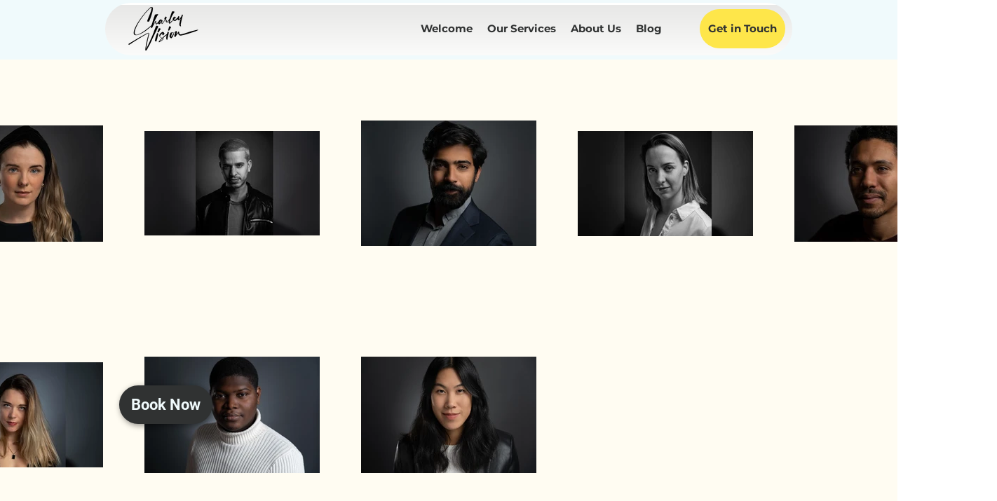

--- FILE ---
content_type: application/javascript
request_url: https://static.parastorage.com/services/wix-thunderbolt/dist/environmentWixCodeSdk.f712152b.chunk.min.js
body_size: -533
content:
"use strict";(self.webpackJsonp__wix_thunderbolt_app=self.webpackJsonp__wix_thunderbolt_app||[]).push([[3511],{43898:(e,t,a)=>{a.r(t),a.d(t,{name:()=>r.U,namespace:()=>r.M,site:()=>n});var s=a(32166),p=a(77748),d=a(94715);const o=(0,p.Og)([d.wN],e=>({getSdkHandlers:()=>({addScriptToPreloadList:t=>{e.addScriptToPreloadList(t)}})}));var r=a(22643);const n=e=>{e(s.H9).to(o)}}}]);
//# sourceMappingURL=https://static.parastorage.com/services/wix-thunderbolt/dist/environmentWixCodeSdk.f712152b.chunk.min.js.map

--- FILE ---
content_type: application/javascript
request_url: https://static.parastorage.com/services/editor-elements-library/dist/thunderbolt/rb_wixui.thunderbolt[Container_AppleArea].04d1f0b3.bundle.min.js
body_size: 982
content:
!function(e,t){"object"==typeof exports&&"object"==typeof module?module.exports=t(require("react")):"function"==typeof define&&define.amd?define("rb_wixui.thunderbolt[Container_AppleArea]",["react"],t):"object"==typeof exports?exports["rb_wixui.thunderbolt[Container_AppleArea]"]=t(require("react")):e["rb_wixui.thunderbolt[Container_AppleArea]"]=t(e.React)}("undefined"!=typeof self?self:this,function(e){return function(){var t={"Xdf/":function(t){"use strict";t.exports=e},Fe5V:function(e){function t(){return e.exports=t=Object.assign?Object.assign.bind():function(e){for(var t=1;t<arguments.length;t++){var r=arguments[t];for(var n in r)({}).hasOwnProperty.call(r,n)&&(e[n]=r[n])}return e},e.exports.__esModule=!0,e.exports.default=e.exports,t.apply(null,arguments)}e.exports=t,e.exports.__esModule=!0,e.exports.default=e.exports}},r={};function n(e){var o=r[e];if(void 0!==o)return o.exports;var a=r[e]={exports:{}};return t[e](a,a.exports,n),a.exports}n.n=function(e){var t=e&&e.__esModule?function(){return e.default}:function(){return e};return n.d(t,{a:t}),t},n.d=function(e,t){for(var r in t)n.o(t,r)&&!n.o(e,r)&&Object.defineProperty(e,r,{enumerable:!0,get:t[r]})},n.o=function(e,t){return Object.prototype.hasOwnProperty.call(e,t)},n.r=function(e){"undefined"!=typeof Symbol&&Symbol.toStringTag&&Object.defineProperty(e,Symbol.toStringTag,{value:"Module"}),Object.defineProperty(e,"__esModule",{value:!0})};var o={};return function(){"use strict";n.r(o),n.d(o,{components:function(){return N}});var e=n("Fe5V"),t=n.n(e),r=n("Xdf/"),a=n.n(r);function s(e){var t,r,n="";if("string"==typeof e||"number"==typeof e)n+=e;else if("object"==typeof e)if(Array.isArray(e))for(t=0;t<e.length;t++)e[t]&&(r=s(e[t]))&&(n&&(n+=" "),n+=r);else for(t in e)e[t]&&(n&&(n+=" "),n+=t);return n}var i=function(){for(var e,t,r=0,n="";r<arguments.length;)(e=arguments[r++])&&(t=s(e))&&(n&&(n+=" "),n+=t);return n};const l="wixui-",c=(e,...t)=>{const r=[];return e&&r.push(`${l}${e}`),t.forEach(e=>{e&&(r.push(`${l}${e}`),r.push(e))}),r.join(" ")};var u={root:"box"};const d=e=>Object.entries(e).reduce((e,[t,r])=>(t.includes("data-")&&(e[t]=r),e),{});const p=13,f=27;function m(e){return t=>{t.keyCode===e&&(t.preventDefault(),t.stopPropagation(),t.currentTarget.click())}}m(32),m(p),m(f);const b=["aria-id","aria-metadata","aria-type"],v=(e,t)=>Object.entries(e).reduce((e,[r,n])=>(t.includes(r)||(e[r]=n),e),{}),y="mesh-container-content",h="inline-content",x=e=>a().createElement("div",{key:e.props.id+"-rotated-wrapper","data-mesh-id":e.props.id+"-rotated-wrapper"},e),g=(e,r)=>{const{id:n,className:o,wedges:s=[],rotatedComponents:l=[],children:c,fixedComponents:u=[],extraClassName:p="",renderRotatedComponents:f=x}=e,m=a().Children.toArray(c()),b=[],v=[];m.forEach(e=>u.includes(e.props.id)?b.push(e):v.push(e));const g=(e=>{const{wedges:t,rotatedComponents:r,childrenArray:n,renderRotatedComponents:o}=e,s=r.reduce((e,t)=>({...e,[t]:!0}),{});return[...n.map(e=>{return s[(t=e,t.props.id.split("__")[0])]?o(e):e;var t}),...t.map(e=>a().createElement("div",{key:e,"data-mesh-id":e}))]})({childrenArray:v,rotatedComponents:l,wedges:s,renderRotatedComponents:f});return a().createElement("div",t()({},d(e),{"data-mesh-id":n+"inlineContent","data-testid":h,className:i(o,p),ref:r}),a().createElement("div",{"data-mesh-id":n+"inlineContent-gridContainer","data-testid":y},g),b)};var C=a().forwardRef(g),w="cwL6XW";const _="container-bg",j=(e,n)=>{const{id:o,className:a,meshProps:s,renderSlot:l,children:c,onClick:u,onKeyPress:p,onDblClick:f,onFocus:m,onBlur:y,onMouseEnter:h,onMouseLeave:x,translations:g,hasPlatformClickHandler:_,a11y:j={},ariaAttributes:A={},tabIndex:E,role:k,style:O,lang:M}=e,N=r.useRef(null),{"aria-label-interactions":P,...R}=j;P&&(R["aria-label"]=(null==g?void 0:g.ariaLabel)||"Interactive element, focus to trigger content change");const S={id:o,children:c,...s},D=i(a,{[w]:_});return r.useImperativeHandle(n,()=>({focus:()=>{var e;null==(e=N.current)||e.focus()},blur:()=>{var e;null==(e=N.current)||e.blur()}})),r.createElement("div",t()({id:o},d(e),{ref:N,className:D,onClick:u,onKeyDown:e=>{p&&(" "===e.key&&e.preventDefault(),p(e))},onFocus:m,onBlur:y,onDoubleClick:f,onMouseEnter:h,onMouseLeave:x,style:O,lang:M},R,(({role:e,tabIndex:t,tabindex:r,...n}={})=>{const o=Object.entries(n).reduce((e,[t,r])=>({...e,[`aria-${t}`.toLowerCase()]:r}),{role:e,tabIndex:t??r});return Object.keys(o).forEach(e=>{void 0!==o[e]&&null!==o[e]||delete o[e]}),v(o,b)})({...A,tabIndex:E,role:k})),l({containerChildren:r.createElement(C,S)}))},A=r.forwardRef(j),E=(e,n)=>{let{classes:o,className:a,customClassNames:s=[],...l}=e;return r.createElement(A,t()({},l,{ref:n,className:i(o.root,a),renderSlot:e=>{let{containerChildren:t}=e;return r.createElement(r.Fragment,null,r.createElement("div",{className:i(o.bg,c(u.root,...s)),"data-testid":_}),t)}}))},k=r.forwardRef(E);var O={root:"AHplzk",bg:"UJQjeD"};const M=(e,n)=>r.createElement(k,t()({ref:n},e,{classes:O}));const N={Container_AppleArea:{component:r.forwardRef(M)}}}(),o}()});
//# sourceMappingURL=https://static.parastorage.com/services/editor-elements-library/dist/thunderbolt/rb_wixui.thunderbolt[Container_AppleArea].04d1f0b3.bundle.min.js.map

--- FILE ---
content_type: application/javascript
request_url: https://static.parastorage.com/services/editor-elements-library/dist/thunderbolt/rb_wixui.thunderbolt[SeoTpaGallery].ea71fe81.bundle.min.js
body_size: 146
content:
!function(e,t){"object"==typeof exports&&"object"==typeof module?module.exports=t(require("react")):"function"==typeof define&&define.amd?define("rb_wixui.thunderbolt[SeoTpaGallery]",["react"],t):"object"==typeof exports?exports["rb_wixui.thunderbolt[SeoTpaGallery]"]=t(require("react")):e["rb_wixui.thunderbolt[SeoTpaGallery]"]=t(e.React)}("undefined"!=typeof self?self:this,function(e){return function(){var t={"Xdf/":function(t){"use strict";t.exports=e},Fe5V:function(e){function t(){return e.exports=t=Object.assign?Object.assign.bind():function(e){for(var t=1;t<arguments.length;t++){var r=arguments[t];for(var n in r)({}).hasOwnProperty.call(r,n)&&(e[n]=r[n])}return e},e.exports.__esModule=!0,e.exports.default=e.exports,t.apply(null,arguments)}e.exports=t,e.exports.__esModule=!0,e.exports.default=e.exports}},r={};function n(e){var o=r[e];if(void 0!==o)return o.exports;var a=r[e]={exports:{}};return t[e](a,a.exports,n),a.exports}n.n=function(e){var t=e&&e.__esModule?function(){return e.default}:function(){return e};return n.d(t,{a:t}),t},n.d=function(e,t){for(var r in t)n.o(t,r)&&!n.o(e,r)&&Object.defineProperty(e,r,{enumerable:!0,get:t[r]})},n.o=function(e,t){return Object.prototype.hasOwnProperty.call(e,t)},n.r=function(e){"undefined"!=typeof Symbol&&Symbol.toStringTag&&Object.defineProperty(e,Symbol.toStringTag,{value:"Module"}),Object.defineProperty(e,"__esModule",{value:!0})};var o={};return function(){"use strict";n.r(o),n.d(o,{components:function(){return c}});var e=n("Fe5V"),t=n.n(e);function r(e){var t,n,o="";if("string"==typeof e||"number"==typeof e)o+=e;else if("object"==typeof e)if(Array.isArray(e))for(t=0;t<e.length;t++)e[t]&&(n=r(e[t]))&&(o&&(o+=" "),o+=n);else for(t in e)e[t]&&(o&&(o+=" "),o+=t);return o}var a=function(){for(var e,t,n=0,o="";n<arguments.length;)(e=arguments[n++])&&(t=r(e))&&(o&&(o+=" "),o+=t);return o},i=n("Xdf/");var l="slvSuv";const u=e=>{let{href:t,target:r,children:n}=e;return t?i.createElement("a",{href:t,target:r},n):i.createElement(i.Fragment,null,n)};const c={SeoTpaGallery:{component:e=>{const{id:r,className:n,type:o,images:c=[]}=e;return i.createElement("table",t()({id:r},(e=>Object.entries(e).reduce((e,[t,r])=>(t.includes("data-")&&(e[t]=r),e),{}))(e),{"data-testid":o,className:a(n,l)}),i.createElement("tbody",null,c.map((e,t)=>i.createElement("tr",{key:t},e.map(e=>{let{alt:t,description:r,height:n,href:o,id:a,target:l,title:c,uri:f,width:s}=e;return i.createElement("th",{key:a,id:a,itemScope:!0,itemType:"http://schema.org/ImageObject"},i.createElement(u,{href:o,target:l},i.createElement("img",{src:f,alt:t,itemProp:"contentURL",width:s,height:n})),i.createElement("div",null,c&&i.createElement("h2",{itemProp:"name"},c),r&&i.createElement("h3",{itemProp:"description"},r)))})))))}}}}(),o}()});
//# sourceMappingURL=https://static.parastorage.com/services/editor-elements-library/dist/thunderbolt/rb_wixui.thunderbolt[SeoTpaGallery].ea71fe81.bundle.min.js.map